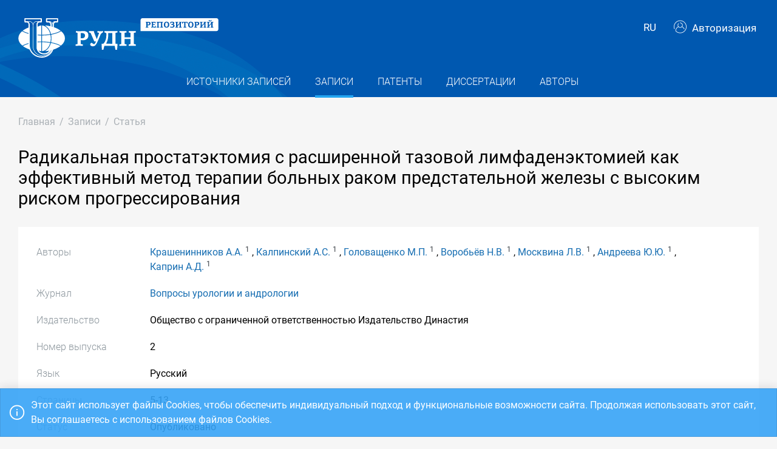

--- FILE ---
content_type: text/html; charset=utf-8
request_url: https://repository.rudn.ru/ru/records/article/record/17979/
body_size: 6427
content:


<!DOCTYPE html>
<html lang="ru">
<head>
<meta charset="utf-8" />
<meta http-equiv="X-UA-Compatible" content="IE=edge" />
<meta name="viewport" content="width=device-width, initial-scale=1.0, maximum-scale=1, shrink-to-fit=no" />
 <meta name="keywords" content="Библиографическое описание бесплатно журнал Вопросы урологии и андрологии статья Радикальная простатэктомия с расширенной тазовой лимфаденэктомией как эффективный метод терапии больных раком предстательной железы с высоким риском прогрессирования" />
  <meta name="description" content="Статья из журнал Вопросы урологии и андрологии на тему Радикальная простатэктомия с расширенной тазовой лимфаденэктомией как эффективный метод терапии больных раком предстательной железы с высоким риском прогрессирования" />
   <link rel="canonical" href="https://repository.rudn.ru/ru/records/article/record/17979/" />
 <link href="https://repository.rudn.ru/en/records/article/record/17979/" hreflang="en" rel="alternate"></link>
  <link rel="shortcut icon" href="/Content/images/favicon.ico" type="image/x-icon">
<link rel="icon" href="/Content/images/favicon.ico" type="image/x-icon">
<title>Радикальная простатэктомия с расширенной тазовой лимфаденэктомией как эффективный метод терапии больных раком предстательной железы с высоким риском прогрессирования - статья</title>
<link href="/Content/core?v=yFCu01F9bOn-9Vz6CENgrimd6zJbehxqxag0baTVnQQ1" rel="stylesheet"/>


<!-- Global site tag (gtag.js) - Google Analytics -->
<script async src="https://www.googletagmanager.com/gtag/js?id=UA-135059685-1"></script>
<script>
window.dataLayer = window.dataLayer || [];
function gtag() { dataLayer.push(arguments); }
gtag('js', new Date());
gtag('config', 'UA-135059685-1');
</script>
</head>
<body class="m-page--wide m-footer--push m-aside--offcanvas-default m-page--loading-enabled m-page--loading  ">
<!-- Yandex.Metrika counter -->
<script type="text/javascript">
(function (m, e, t, r, i, k, a) {
m[i] = m[i] || function () { (m[i].a = m[i].a || []).push(arguments) };
m[i].l = 1 * new Date();
for (var j = 0; j < document.scripts.length; j++) {
if (document.scripts[j].src === r) {
return;
}
}
k = e.createElement(t), a = e.getElementsByTagName(t)[0], k.async = 1, k.src = r, a.parentNode.insertBefore
(k, a)
})
(window, document, "script", "https://mc.yandex.ru/metrika/tag.js", "ym");
ym(98619707, "init", { clickmap: true, trackLinks: true, accurateTrackBounce: true });
ym(56056714, "init", {
clickmap: true, trackLinks: true, accurateTrackBounce: true, webvisor:
true
});
</script>
<noscript>
<div>
<img src="https://mc.yandex.ru/watch/98619707" style="position: absolute; left: -9999px;" alt="" />
<img src="https://mc.yandex.ru/watch/56056714" style="position: absolute; left: -9999px;" alt="" />
</div>
</noscript>
<!-- /Yandex.Metrika counter -->
<!-- Top.Mail.Ru counter -->
<script type="text/javascript">
var _tmr = window._tmr || (window._tmr = []);
_tmr.push({ id: "3603518", type: "pageView", start: (new Date()).getTime() });
(function (d, w, id) {
if (d.getElementById(id)) return;
var ts = d.createElement("script"); ts.type = "text/javascript"; ts.async = true; ts.id = id;
ts.src = "https://top-fwz1.mail.ru/js/code.js";
var f = function () {
var s = d.getElementsByTagName("script")[0];
s.parentNode.insertBefore(ts, s);
};
if (w.opera == "[object Opera]") { d.addEventListener("DOMContentLoaded", f, false); }
else { f(); }
})(document, window, "tmr-code");
</script>
<noscript>
<div>
<img src="https://top-fwz1.mail.ru/counter?id=3603518;js=na"
style="position:absolute;left:-9999px;" alt="Top.Mail.Ru" />
</div>
</noscript>
<!-- /Top.Mail.Ru counter -->
<!-- Loader:Begin -->
<div class="m-page-loader m-page-loader--base">
<div class="m-loader m-loader--primary"></div>
</div>
<!-- Loader:End -->
<div class="m-grid m-grid--hor m-grid--root m-page">
<!-- Header:Begin -->

<header id="m_header" class="m-grid__item m-header">

<div class="m-header__top">
<div class="m-container m-container--responsive m-container--xxl m-container--full-height m-page__container">
<div class="m-stack m-stack--ver m-stack--general">
<div class="m-stack__item m-brand">
<div class="m-stack m-stack--ver m-stack--general m-stack--inline">
<div class="m-brand__logo">
<a href="/ru/" class="m-brand__logo-wrapper">
<img alt="Открытый репозиторий РУДН" src="/Content/svg/logo_ru.svg" class="m-logo--large m--visible-desktop" width="330" height="65" />
<img alt="Открытый репозиторий РУДН" src="/Content/svg/logo_ru.svg" class="m-logo--medium m--visible-tablet-and-mobile" width="203" height="40" />
<img alt="Открытый репозиторий РУДН" src="/Content/images/logo_small_.png" class="m-logo--small" width="32" height="52" />
</a>
</div>
</div>
</div>
<div class="m-stack__item m-stack__item--fluid m-header-head" id="m_header_nav">
<div id="m_header_topbar" class="m-topbar m-stack m-stack--ver m-stack--general">
<div class="m-topbar__nav-wrapper">
<ul class="m-topbar__nav m-nav m-nav--inline">
<li  m-dropdown-toggle="click" class="m-nav__item m-dropdown m-dropdown--arrow m-dropdown--align-right m-dropdown--align-push m--padding-left-10 m--padding-right-10" title="Язык"><a class="m-nav__link m-dropdown__toggle btn m-btn m-btn--link" href="#"><span class="m-nav__link-text">RU</span></a><div class="m-dropdown__wrapper"><span class="m-dropdown__arrow m-dropdown__arrow--right m-dropdown__arrow--adjust"></span><div class="m-dropdown__inner"><div class="m-dropdown__body"><div class="m-dropdown__content"><ul class="m-nav--localization m-nav"><li class="m-nav__item"><a class="m-nav__link" href="/en/records/article/record/17979/" rel="nofollow" title="English"><span class="m-nav__link-text">English</span></a></li></ul></div></div></div></div></li>
 <li class="m-nav__item">
<a href="/ru/auth/login/" class="m-nav__link">
<span class="m-nav__link-icon m--visible-tablet-and-mobile-table-cell">
<i class="la la-sign-in"></i>
</span>
<span class="m-nav__link-text m--padding-left-10-desktop m--visible-desktop-table-cell">
<i class="flaticon-user m--margin-right-5"></i>
Авторизация
</span>
</a>
</li>

<li class="m-nav__item m--visible-tablet-and-mobile-inline-block">
<a id="m_aside_header_menu_mobile_toggle" href="javascript:;" class="m-nav__link">
<span class="m-nav__link-icon">
<span class="m-nav__link-icon-wrapper">
<i class="flaticon-grid-menu"></i>
</span>
</span>
</a>
</li>
</ul>
</div>
</div>
</div>
</div>
</div>
</div>
<div class="m-header__bottom">
<div class="m-container m-container--responsive m-container--xxl m-container--full-height m-page__container">
<div class="m-stack m-stack--ver m-stack--desktop">
<!-- Menu:Begin -->
<div class="m-stack__item m-stack__item--middle m-stack__item--fluid">
<button class="m-aside-header-menu-mobile-close m-aside-header-menu-mobile-close--skin-light " id="m_aside_header_menu_mobile_close_btn"><i class="la la-close"></i></button>
<div id="m_header_menu" class="m-header-menu m-aside-header-menu-mobile m-aside-header-menu-mobile--offcanvas m-header-menu--skin-dark m-header-menu--submenu-skin-light m-aside-header-menu-mobile--skin-light m-aside-header-menu-mobile--submenu-skin-light ">
<ul class="m-menu__nav m-menu__nav--submenu-arrow">
 <li class="m-menu__item  "  aria-haspopup="true">
<a href="/ru/recordsources/" class="m-menu__link " >
<span class="m-menu__item-here"></span>
 <span class="m-menu__link-text">Источники записей</span>
 </a>
 </li>
 <li class="m-menu__item m-menu__item--active "  aria-haspopup="true">
<a href="/ru/records/all/" class="m-menu__link " >
<span class="m-menu__item-here"></span>
 <span class="m-menu__link-text">Записи</span>
 </a>
 </li>
 <li class="m-menu__item  "  aria-haspopup="true">
<a href="/ru/records/patents/" class="m-menu__link " >
<span class="m-menu__item-here"></span>
 <span class="m-menu__link-text">Патенты</span>
 </a>
 </li>
 <li class="m-menu__item  "  aria-haspopup="true">
<a href="/ru/records/dissertations/" class="m-menu__link " >
<span class="m-menu__item-here"></span>
 <span class="m-menu__link-text">Диссертации</span>
 </a>
 </li>
 <li class="m-menu__item  "  aria-haspopup="true">
<a href="/ru/authors/" class="m-menu__link " >
<span class="m-menu__item-here"></span>
 <span class="m-menu__link-text">Авторы</span>
 </a>
 </li>
</ul>


</div>
</div>
<!-- Menu:End -->
</div>
</div>
</div>

 </header>
<!--Header:End-->
 <!--Page:Begin-->
<div class="m-grid__item m-grid__item--fluid m-grid m-grid--ver-desktop m-grid--desktop m-container m-container--responsive m-container--xxl m-page__container m-body">
 <!-- LeftAside:End -->
<div class="m-grid__item m-grid__item--fluid m-wrapper">
<!--Subheader:Begin -->
<div class="m-subheader ">
<div class="d-flex align-items-end">
<div class="mr-auto">

<ul class="m-subheader__breadcrumbs m-nav m-nav--inline">
<li class="m-nav__item">
<a href="/ru/" class="m-nav__link">
<span class="m-nav__link-text">Главная</span>
</a>
</li>
 <li class="m-nav__separator">/</li>
<li class="m-nav__item">
<a href="/ru/records/all/" class="m-nav__link">
<span class="m-nav__link-text">Записи</span>
</a>
</li>
 <li class="m-nav__separator">/</li>
<li class="m-nav__item">
<a href="/ru/records/article/record/17979/" class="m-nav__link">
<span class="m-nav__link-text">Статья</span>
</a>
</li>
</ul>
 </div>
   </div>
</div>
<!--Subheader:End-->
<!--Content:Begin-->
<div class="m-content m-content--padding-top-0">


<div class="d-item">
    <div class="d-item__header">
        <h1 class="d-item__title d-item__row--margin-bottom">Радикальная простатэктомия с расширенной тазовой лимфаденэктомией как эффективный метод терапии больных раком предстательной железы с высоким риском прогрессирования</h1>
                <div class="d-item__actions">
            </div>
</div>

    <div class="d-item__body d-item--badges">
        


        

    <div class="d-item__body-row row">
        <div class="d-item__label col-sm-4 col-md-3 col-lg-2">
            Авторы
        </div>
        <div class="d-item__value col-sm-8 col-md-9 col-lg-10">

                        <a href="/ru/authors/author/8981/">Крашенинников А.А.</a>
<sup class="text-dark m--font-bold">1</sup>
                        ,
                        <a href="/ru/authors/author/7803/">Калпинский А.С.</a>
<sup class="text-dark m--font-bold">1</sup>
                        ,
                        <a href="/ru/authors/author/7995/">Головащенко М.П.</a>
<sup class="text-dark m--font-bold">1</sup>
                        ,
                        <a href="/ru/authors/author/7994/">Воробьёв Н.В.</a>
<sup class="text-dark m--font-bold">1</sup>
                        ,
                        <a href="/ru/authors/author/7806/">Москвина Л.В.</a>
<sup class="text-dark m--font-bold">1</sup>
                        ,
                        <a href="/ru/authors/author/7807/">Андреева Ю.Ю.</a>
<sup class="text-dark m--font-bold">1</sup>
                        ,
                        <a href="/ru/authors/author/2898/">Каприн А.Д.</a>
<sup class="text-dark m--font-bold">1</sup>
        </div>
    </div>



        <!-- row start -->
<div class="d-item__body-row row">
    <div class="d-item__label col-sm-4 col-md-3 col-lg-2">
        Журнал
    </div>
    <div class="d-item__value col-sm-8 col-md-9 col-lg-10">
        <a href="/ru/recordsources/recordsource/2192/" target="_blank">Вопросы урологии и андрологии</a>
    </div>
</div>
<!-- row end -->
    <!-- row start -->
    <div class="d-item__body-row row">
        <div class="d-item__label col-sm-4 col-md-3 col-lg-2">
            Издательство
        </div>
        <div class="d-item__value col-sm-8 col-md-9 col-lg-10">
Общество с ограниченной ответственностью Издательство Династия        </div>
    </div>
    <!-- row end -->

    <!-- row start -->
    <div class="d-item__body-row row">
        <div class="d-item__label col-sm-4 col-md-3 col-lg-2">
            Номер выпуска
        </div>
        <div class="d-item__value col-sm-8 col-md-9 col-lg-10">
            2
        </div>
    </div>
    <!-- row end -->

    <!-- row start -->
    <div class="d-item__body-row row">
        <div class="d-item__label col-sm-4 col-md-3 col-lg-2">
            Язык
        </div>
        <div class="d-item__value col-sm-8 col-md-9 col-lg-10">
Русский        </div>
    </div>
    <!-- row end -->

    <!-- row start -->
    <div class="d-item__body-row row">
        <div class="d-item__label col-sm-4 col-md-3 col-lg-2">
            Страницы
        </div>
        <div class="d-item__value col-sm-8 col-md-9 col-lg-10">
            5-13
        </div>
    </div>
    <!-- row end -->

<!-- row start -->
<div class="d-item__body-row row">
    <div class="d-item__label col-sm-4 col-md-3 col-lg-2">
        Статус
    </div>
    <div class="d-item__value col-sm-8 col-md-9 col-lg-10">
        Опубликовано
    </div>
</div>
<!-- row end -->






    <!-- row start -->
    <div class="d-item__body-row row">
        <div class="d-item__label col-sm-4 col-md-3 col-lg-2">
            Том
        </div>
        <div class="d-item__value col-sm-8 col-md-9 col-lg-10">
            3
        </div>
    </div>
    <!-- row end -->

    <!-- row start -->
    <div class="d-item__body-row row">
        <div class="d-item__label col-sm-4 col-md-3 col-lg-2">
            Год
        </div>
        <div class="d-item__value col-sm-8 col-md-9 col-lg-10">
            2014
        </div>
    </div>
    <!-- row end -->



        

    <div class="d-item__body-row row">
        <div class="d-item__label col-sm-4 col-md-3 col-lg-2">
            Организации
        </div>
        <div class="d-item__value col-sm-8 col-md-9 col-lg-10">
                <ul class="list-unstyled m--margin-bottom-0">
                        <li><sup class="text-dark m--font-bold">1</sup> Росcийский университет дружбы народов</li>
                </ul>
        </div>
    </div>

        

            <!-- row start -->
            <div class="d-item__body-row row">
                <div class="d-item__label col-sm-4 col-md-3 col-lg-2">
                    Цитировать
                </div>
                <div class="d-item__value col-sm-8 col-md-9 col-lg-10">

                        <div class="btn-group btn-group-xs">
                            <a href="#" data-action="cite" data-type="Gost" class="btn btn-xs btn-outline-primary">ГОСТ</a> <a href="#" data-action="cite" data-type="Mla" class="btn btn-xs btn-outline-primary">MLA</a> <a href="#" data-action="cite" data-type="Ris" class="btn btn-xs btn-outline-primary">RIS</a> <a href="#" data-action="cite" data-type="BibTex" class="btn btn-xs btn-outline-primary"></i>BibTex</a>
                        </div>
                </div>
            </div>
            <!-- row end -->
        <!-- row start -->
        <div class="d-item__body-row row">
            <div class="d-item__label col-sm-4 col-md-3 col-lg-2">
                Поделиться
            </div>
            <div class="d-item__value col-sm-8 col-md-9 col-lg-10">
                <div class="d-item__share">
                    <script src="https://yastatic.net/share2/share.js"></script>
                    <div class="ya-share2" data-curtain data-services="vkontakte,odnoklassniki,telegram"></div>
                </div>
            </div>
        </div>
        <!-- row end -->
    </div>
</div>



    <h3 class="list-title m--margin-bottom-30">Другие записи</h3>
    <section class="list-items">

<article class="list-items__item container-fluid">
<div class="row m--margin-bottom-10">
<h4 class="list-items__item-title col-lg-10 col-sm-9">
<a href="/ru/records/article/record/17978/" target="_self">
РЕЗУЛЬТАТЫ РАДИКАЛЬНОГО ЛЕЧЕНИЯ БОЛЬНЫХ ЛОКАЛИЗОВАННЫМ РАКОМ ПРЕДСТАТЕЛЬНОЙ ЖЕЛЕЗЫ ГРУППЫ ВЫСОКОГО РИСКА ПРОГРЕССИРОВАНИЯ
</a>
</h4>
<div class="list-items__item-type text-left text-sm-right col-lg-2 col-sm-3">Статья</div>
</div>
 <div class="list-items__item-authors row">
<div class="col-12">
Каприн А.Д., Фадеев А.В., Костин А.А.
</div>
</div>

<div class="list-items__item-source row">
<div class="col-12">
Вопросы урологии и андрологии.
 
Общество с ограниченной ответственностью Издательство Династия. 
Том 3. 
2014. 
С. 60-63
</div>
</div>
</article>        
<article class="list-items__item container-fluid">
<div class="row m--margin-bottom-10">
<h4 class="list-items__item-title col-lg-10 col-sm-9">
<a href="/ru/records/article/record/17980/" target="_self">
ХИРУРГИЧЕСКОЕ ЛЕЧЕНИЕ БОЛЬНЫХ РАКОМ ПОЧКИ С МЕТАСТАЗАМИ В ГОЛОВНОМ МОЗГЕ
</a>
</h4>
<div class="list-items__item-type text-left text-sm-right col-lg-2 col-sm-3">Статья</div>
</div>
 <div class="list-items__item-authors row">
<div class="col-12">
Алексеев Б.Я., Кирсанова О.Н., Калпинский А.С., Зайцев А.М., Куржупов М.И., Нюшко К.М., Воробьёв Н.В., Самарин А.Е., Каприн А.Д.
</div>
</div>

<div class="list-items__item-source row">
<div class="col-12">
Вопросы урологии и андрологии.
 
Общество с ограниченной ответственностью Издательство Династия. 
Том 3. 
2014. 
С. 21-29
</div>
</div>
</article>    </section>

<!--begin::Modal-->
<div class="modal fade" id="citeModal">
    <div class="modal-dialog modal-md">
        <div class="modal-content">
            <div class="modal-header">
                <h5 class="modal-title">Цитировать</h5>
                <div class="m--font-boldest" id="cite-title"></div>
            </div>
            <div class="modal-body">
                <textarea class="cite-text" id="cite-text" readonly="readonly" rows="30" style="width: 100%; max-height: 150px; overflow-y: auto; resize: none;"></textarea>


                
            </div>
            <div class="modal-footer">
                <button type="button" class="btn btn-primary" data-toggle="clipboard" data-clipboard-target="#cite-text"><i class="icon la la-copy m--margin-right-5"></i>Копировать</button>
                <button type="button" class="btn btn-link text-muted" data-dismiss="modal">Закрыть</button>
            </div>
        </div>
    </div>
</div>
<!--end::Modal-->


</div>
<!--Content:End-->
</div>
</div>
<!--Page:End-->
<!--Footer:Begin-->
<footer class="m-grid__item m-footer ">
<div class="m-container m-container--responsive m-container--xxl m-container--full-height m-page__container">
<div class="m-footer__wrapper">
<div class="m-stack m-stack--flex-mobile m-stack--ver m-stack--desktop-and-tablet">
<div class="m-stack__item m-stack__item--left m-stack__item--top m-stack__item--last">
<img alt="Российский университет дружбы народов" src="/Content/images/logo_footer.png" width="180" height="60" />
<ul class="list-socials">
<li class="list-socials__item">
<a href="http://vkontakte.ru/club1711" target="_blank" rel="nofollow">
<span class="list-socials__icon list-socials__icon--vk">
<object>
<svg viewBox="0 0 24 24">
<use class="svg-icon" xmlns:xlink="http://www.w3.org/1999/xlink" xlink:href="/Content/svg/rudn_sprite.svg#vk" x="0" y="0"></use>
</svg>
</object>
</span>
</a>
</li>
<li class="list-socials__item">
<a href="https://www.youtube.com/channel/UCnl1_mDInBHWEUNifLa9_aA/featured" target="_blank" rel="nofollow">
<span class="list-socials__icon list-socials__icon--youtube">
<object>
<svg viewBox="0 0 24 24">
<use class="svg-icon" xmlns:xlink="http://www.w3.org/1999/xlink" xlink:href="/Content/svg/rudn_sprite.svg#youtube" x="0" y="0"></use>
</svg>
</object>
</span>
</a>
</li>
<li class="list-socials__item">
<a href="https://t.me/RUDNstudentslife" target="_blank" rel="nofollow">
<span class="list-socials__icon list-socials__icon--telegram" style="vertical-align: unset;text-align:center;">
<object>
<svg viewBox="0 0 24 24" style="width:20px;height:18px;">
<use class="svg-icon" xmlns:xlink="http://www.w3.org/1999/xlink" xlink:href="/Content/svg/rudn_sprite.svg#telegram" x="0" y="0"></use>
</svg>
</object>
</span>
</a>
</li>
<li class="list-socials__item">
<a href="https://ok.ru/rudnuniversity" target="_blank" rel="nofollow">
<span class="list-socials__icon list-socials__icon--odnoklassniki">
<object>
<svg viewBox="0 0 24 24">
<use class="svg-icon" xmlns:xlink="http://www.w3.org/1999/xlink" xlink:href="/Content/svg/rudn_sprite.svg#odnoklassniki" x="0" y="0"></use>
</svg>
</object>
</span>
</a>
</li>
<li class="list-socials__item">
<a href="https://dzen.ru/rudn_university" target="_blank" rel="nofollow">
<span class="list-socials__icon list-socials__icon--dzen">
<object>
<svg viewBox="0 0 24 24">
<use class="svg-icon" xmlns:xlink="http://www.w3.org/1999/xlink" xlink:href="/Content/svg/rudn_sprite.svg#dzen" x="0" y="0"></use>
</svg>
</object>
</span>
</a>
</li>
</ul>

</div>
<div class="m-stack__item m-stack__item--right m-stack__item--top m-stack__item--first">

 <ul class="list-links m--margin-bottom-10">
 <li>
<a href="/contacts/" class="list-link">Контакты</a>
</li>
 <li>
<div class="dropdown list-agreements">
<a href="#" class="list-link list-agreements__link" data-toggle="dropdown">Соглашения</a>
<div class="dropdown-menu dropdown-menu-right">
 <a class="dropdown-item" href="/static/index/polozhenie.pdf/" target="_blank">Пользовательское соглашение</a>
 <a class="dropdown-item" href="/static/index/reglament.pdf/" target="_blank">Регламент</a>
 </div>
</div>
</li>
 <li>
<a href="http://journals.rudn.ru/" class="list-link">Портал научных журналов</a>
</li>
 <li>
<a href="https://www.rudn.ru/" class="list-link">Главный сайт университета</a>
</li>
 <li>
<a href="https://lk.rudn.ru/" class="list-link">Сайт личного кабинета РУДН</a>
</li>
 </ul>

<div class="m-footer__copyright">
© «Российский университет дружбы народов»
</div>
</div>
</div>
</div>
</div>
</footer>
<!--Footer:End-->
</div>
<script type="text/javascript">window.culture = 'ru-RU';</script>
<script src="/Scripts/core?v=lmcTFyT9cZIri0P93gK9hYp5HphX3Wu1Pw6g9CSxtH41"></script>

<script type="text/javascript" src="/Scripts/vendors/i18n/select2/ru.js"></script>
<script type="text/javascript">UNO.options('record', {
  "urlDelete": "/ru/records/article/delete/17979/",
  "cite": {
    "Gost": {
      "Title": "ГОСТ",
      "Text": "Радикальная простатэктомия с расширенной тазовой лимфаденэктомией как эффективный метод терапии больных раком предстательной железы с высоким риском прогрессирования / Крашенинников А.А., Калпинский А.С., Головащенко М.П. [и др.]. // Вопросы урологии и андрологии. – 2014. – Т. 3. – № 2. – С. 5-13."
    },
    "Mla": {
      "Title": "MLA",
      "Text": "Крашенинников, А.А., и Калпинский, А.С. и др. \"Радикальная простатэктомия с расширенной тазовой лимфаденэктомией как эффективный метод терапии больных раком предстательной железы с высоким риском прогрессирования\" Вопросы урологии и андрологии, т. 3, № 2, 2014, С. 5-13."
    },
    "Ris": {
      "Title": "RIS",
      "Text": "TY - JOUR\r\nTI - Радикальная простатэктомия с расширенной тазовой лимфаденэктомией как эффективный метод терапии больных раком предстательной железы с высоким риском прогрессирования\r\nT2 - Вопросы урологии и андрологии\r\nAU - Крашенинников, А.А.\r\nAU - Калпинский, А.С.\r\nAU - Головащенко, М.П.\r\nAU - Воробьёв, Н.В.\r\nAU - Москвина, Л.В.\r\nAU - Андреева, Ю.Ю.\r\nAU - Каприн, А.Д.\r\nPY - 2014\r\nSP - 5-13\r\nIS - 2\r\nVL - 3\r\nSN - 2307-6631\r\nSN - 2414-9527\r\nER -\r\n"
    },
    "BibTex": {
      "Title": "BibTex",
      "Text": "@article{krasheninnikov_2014,\r\nauthor = {Крашенинников, А.А. and Калпинский, А.С. and Головащенко, М.П. and Воробьёв, Н.В. and Москвина, Л.В. and Андреева, Ю.Ю. and Каприн, А.Д.},\r\ntitle = {Радикальная простатэктомия с расширенной тазовой лимфаденэктомией как эффективный метод терапии больных раком предстательной железы с высоким риском прогрессирования},\r\njournal = {Вопросы урологии и андрологии},\r\nyear = {2014},\r\nvolume = {3},\r\nnumber = {2},\r\npages = {5-13}\r\n}\r\n"
    }
  }
});UNO.options('record-article', {
  "urlChangeRecordSource": "/ru/records/article/changerecordsource/"
});</script>

<script type="text/javascript" src="/ru/locale/"></script>
<script type="text/javascript">
UNO.options('app', { baseUrl: 'https://repository.rudn.ru', version: '6.11.4.22295', culture: 'ru-RU' });
UNO.get('app').init();
</script>

    <script src="/Scripts/jquery.validation?v=zDGub9s9Pi3DDbBYH7KyDF1R2IaAxIVfU-ZpISaTqwA1"></script>

    <script type="text/javascript" src="/Scripts/vendors/i18n/jquery.validation/ru.js"></script>
    <script src="/Scripts/record-article?v=NJyiyCK38Oa5LfUTv0z75sE3H7lKnepw7ESEnIN0SDc1"></script>

    <script type="text/javascript">
        UNO.get('record', {
            components: ["record-article"]
        }).init();
    </script>
    <script type="text/javascript" src="//cdn.plu.mx/widget-popup.js"></script>

<!--MiniProfiler-->

</body>
</html>
